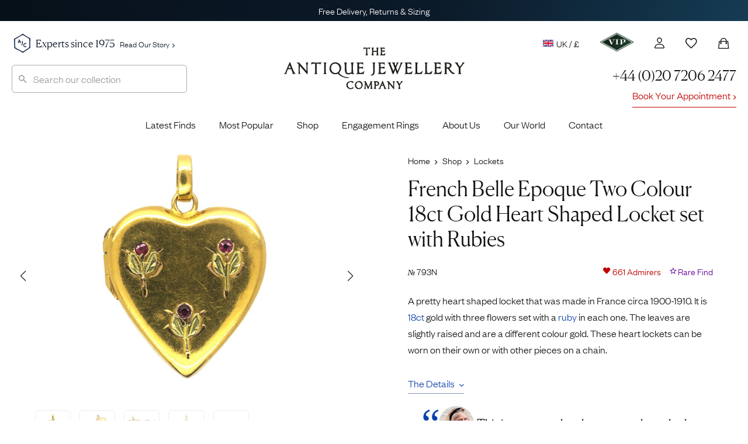

--- FILE ---
content_type: text/html; charset=utf-8
request_url: https://www.google.com/recaptcha/enterprise/anchor?ar=1&k=6LdxCvorAAAAALlKPvY_ZQ6Bg57uxyTVO0K36AfF&co=aHR0cHM6Ly93d3cuYW50aXF1ZWpld2VsbGVyeWNvbXBhbnkuY29tOjQ0Mw..&hl=en&v=N67nZn4AqZkNcbeMu4prBgzg&size=invisible&anchor-ms=20000&execute-ms=30000&cb=5fo149s47cya
body_size: 48669
content:
<!DOCTYPE HTML><html dir="ltr" lang="en"><head><meta http-equiv="Content-Type" content="text/html; charset=UTF-8">
<meta http-equiv="X-UA-Compatible" content="IE=edge">
<title>reCAPTCHA</title>
<style type="text/css">
/* cyrillic-ext */
@font-face {
  font-family: 'Roboto';
  font-style: normal;
  font-weight: 400;
  font-stretch: 100%;
  src: url(//fonts.gstatic.com/s/roboto/v48/KFO7CnqEu92Fr1ME7kSn66aGLdTylUAMa3GUBHMdazTgWw.woff2) format('woff2');
  unicode-range: U+0460-052F, U+1C80-1C8A, U+20B4, U+2DE0-2DFF, U+A640-A69F, U+FE2E-FE2F;
}
/* cyrillic */
@font-face {
  font-family: 'Roboto';
  font-style: normal;
  font-weight: 400;
  font-stretch: 100%;
  src: url(//fonts.gstatic.com/s/roboto/v48/KFO7CnqEu92Fr1ME7kSn66aGLdTylUAMa3iUBHMdazTgWw.woff2) format('woff2');
  unicode-range: U+0301, U+0400-045F, U+0490-0491, U+04B0-04B1, U+2116;
}
/* greek-ext */
@font-face {
  font-family: 'Roboto';
  font-style: normal;
  font-weight: 400;
  font-stretch: 100%;
  src: url(//fonts.gstatic.com/s/roboto/v48/KFO7CnqEu92Fr1ME7kSn66aGLdTylUAMa3CUBHMdazTgWw.woff2) format('woff2');
  unicode-range: U+1F00-1FFF;
}
/* greek */
@font-face {
  font-family: 'Roboto';
  font-style: normal;
  font-weight: 400;
  font-stretch: 100%;
  src: url(//fonts.gstatic.com/s/roboto/v48/KFO7CnqEu92Fr1ME7kSn66aGLdTylUAMa3-UBHMdazTgWw.woff2) format('woff2');
  unicode-range: U+0370-0377, U+037A-037F, U+0384-038A, U+038C, U+038E-03A1, U+03A3-03FF;
}
/* math */
@font-face {
  font-family: 'Roboto';
  font-style: normal;
  font-weight: 400;
  font-stretch: 100%;
  src: url(//fonts.gstatic.com/s/roboto/v48/KFO7CnqEu92Fr1ME7kSn66aGLdTylUAMawCUBHMdazTgWw.woff2) format('woff2');
  unicode-range: U+0302-0303, U+0305, U+0307-0308, U+0310, U+0312, U+0315, U+031A, U+0326-0327, U+032C, U+032F-0330, U+0332-0333, U+0338, U+033A, U+0346, U+034D, U+0391-03A1, U+03A3-03A9, U+03B1-03C9, U+03D1, U+03D5-03D6, U+03F0-03F1, U+03F4-03F5, U+2016-2017, U+2034-2038, U+203C, U+2040, U+2043, U+2047, U+2050, U+2057, U+205F, U+2070-2071, U+2074-208E, U+2090-209C, U+20D0-20DC, U+20E1, U+20E5-20EF, U+2100-2112, U+2114-2115, U+2117-2121, U+2123-214F, U+2190, U+2192, U+2194-21AE, U+21B0-21E5, U+21F1-21F2, U+21F4-2211, U+2213-2214, U+2216-22FF, U+2308-230B, U+2310, U+2319, U+231C-2321, U+2336-237A, U+237C, U+2395, U+239B-23B7, U+23D0, U+23DC-23E1, U+2474-2475, U+25AF, U+25B3, U+25B7, U+25BD, U+25C1, U+25CA, U+25CC, U+25FB, U+266D-266F, U+27C0-27FF, U+2900-2AFF, U+2B0E-2B11, U+2B30-2B4C, U+2BFE, U+3030, U+FF5B, U+FF5D, U+1D400-1D7FF, U+1EE00-1EEFF;
}
/* symbols */
@font-face {
  font-family: 'Roboto';
  font-style: normal;
  font-weight: 400;
  font-stretch: 100%;
  src: url(//fonts.gstatic.com/s/roboto/v48/KFO7CnqEu92Fr1ME7kSn66aGLdTylUAMaxKUBHMdazTgWw.woff2) format('woff2');
  unicode-range: U+0001-000C, U+000E-001F, U+007F-009F, U+20DD-20E0, U+20E2-20E4, U+2150-218F, U+2190, U+2192, U+2194-2199, U+21AF, U+21E6-21F0, U+21F3, U+2218-2219, U+2299, U+22C4-22C6, U+2300-243F, U+2440-244A, U+2460-24FF, U+25A0-27BF, U+2800-28FF, U+2921-2922, U+2981, U+29BF, U+29EB, U+2B00-2BFF, U+4DC0-4DFF, U+FFF9-FFFB, U+10140-1018E, U+10190-1019C, U+101A0, U+101D0-101FD, U+102E0-102FB, U+10E60-10E7E, U+1D2C0-1D2D3, U+1D2E0-1D37F, U+1F000-1F0FF, U+1F100-1F1AD, U+1F1E6-1F1FF, U+1F30D-1F30F, U+1F315, U+1F31C, U+1F31E, U+1F320-1F32C, U+1F336, U+1F378, U+1F37D, U+1F382, U+1F393-1F39F, U+1F3A7-1F3A8, U+1F3AC-1F3AF, U+1F3C2, U+1F3C4-1F3C6, U+1F3CA-1F3CE, U+1F3D4-1F3E0, U+1F3ED, U+1F3F1-1F3F3, U+1F3F5-1F3F7, U+1F408, U+1F415, U+1F41F, U+1F426, U+1F43F, U+1F441-1F442, U+1F444, U+1F446-1F449, U+1F44C-1F44E, U+1F453, U+1F46A, U+1F47D, U+1F4A3, U+1F4B0, U+1F4B3, U+1F4B9, U+1F4BB, U+1F4BF, U+1F4C8-1F4CB, U+1F4D6, U+1F4DA, U+1F4DF, U+1F4E3-1F4E6, U+1F4EA-1F4ED, U+1F4F7, U+1F4F9-1F4FB, U+1F4FD-1F4FE, U+1F503, U+1F507-1F50B, U+1F50D, U+1F512-1F513, U+1F53E-1F54A, U+1F54F-1F5FA, U+1F610, U+1F650-1F67F, U+1F687, U+1F68D, U+1F691, U+1F694, U+1F698, U+1F6AD, U+1F6B2, U+1F6B9-1F6BA, U+1F6BC, U+1F6C6-1F6CF, U+1F6D3-1F6D7, U+1F6E0-1F6EA, U+1F6F0-1F6F3, U+1F6F7-1F6FC, U+1F700-1F7FF, U+1F800-1F80B, U+1F810-1F847, U+1F850-1F859, U+1F860-1F887, U+1F890-1F8AD, U+1F8B0-1F8BB, U+1F8C0-1F8C1, U+1F900-1F90B, U+1F93B, U+1F946, U+1F984, U+1F996, U+1F9E9, U+1FA00-1FA6F, U+1FA70-1FA7C, U+1FA80-1FA89, U+1FA8F-1FAC6, U+1FACE-1FADC, U+1FADF-1FAE9, U+1FAF0-1FAF8, U+1FB00-1FBFF;
}
/* vietnamese */
@font-face {
  font-family: 'Roboto';
  font-style: normal;
  font-weight: 400;
  font-stretch: 100%;
  src: url(//fonts.gstatic.com/s/roboto/v48/KFO7CnqEu92Fr1ME7kSn66aGLdTylUAMa3OUBHMdazTgWw.woff2) format('woff2');
  unicode-range: U+0102-0103, U+0110-0111, U+0128-0129, U+0168-0169, U+01A0-01A1, U+01AF-01B0, U+0300-0301, U+0303-0304, U+0308-0309, U+0323, U+0329, U+1EA0-1EF9, U+20AB;
}
/* latin-ext */
@font-face {
  font-family: 'Roboto';
  font-style: normal;
  font-weight: 400;
  font-stretch: 100%;
  src: url(//fonts.gstatic.com/s/roboto/v48/KFO7CnqEu92Fr1ME7kSn66aGLdTylUAMa3KUBHMdazTgWw.woff2) format('woff2');
  unicode-range: U+0100-02BA, U+02BD-02C5, U+02C7-02CC, U+02CE-02D7, U+02DD-02FF, U+0304, U+0308, U+0329, U+1D00-1DBF, U+1E00-1E9F, U+1EF2-1EFF, U+2020, U+20A0-20AB, U+20AD-20C0, U+2113, U+2C60-2C7F, U+A720-A7FF;
}
/* latin */
@font-face {
  font-family: 'Roboto';
  font-style: normal;
  font-weight: 400;
  font-stretch: 100%;
  src: url(//fonts.gstatic.com/s/roboto/v48/KFO7CnqEu92Fr1ME7kSn66aGLdTylUAMa3yUBHMdazQ.woff2) format('woff2');
  unicode-range: U+0000-00FF, U+0131, U+0152-0153, U+02BB-02BC, U+02C6, U+02DA, U+02DC, U+0304, U+0308, U+0329, U+2000-206F, U+20AC, U+2122, U+2191, U+2193, U+2212, U+2215, U+FEFF, U+FFFD;
}
/* cyrillic-ext */
@font-face {
  font-family: 'Roboto';
  font-style: normal;
  font-weight: 500;
  font-stretch: 100%;
  src: url(//fonts.gstatic.com/s/roboto/v48/KFO7CnqEu92Fr1ME7kSn66aGLdTylUAMa3GUBHMdazTgWw.woff2) format('woff2');
  unicode-range: U+0460-052F, U+1C80-1C8A, U+20B4, U+2DE0-2DFF, U+A640-A69F, U+FE2E-FE2F;
}
/* cyrillic */
@font-face {
  font-family: 'Roboto';
  font-style: normal;
  font-weight: 500;
  font-stretch: 100%;
  src: url(//fonts.gstatic.com/s/roboto/v48/KFO7CnqEu92Fr1ME7kSn66aGLdTylUAMa3iUBHMdazTgWw.woff2) format('woff2');
  unicode-range: U+0301, U+0400-045F, U+0490-0491, U+04B0-04B1, U+2116;
}
/* greek-ext */
@font-face {
  font-family: 'Roboto';
  font-style: normal;
  font-weight: 500;
  font-stretch: 100%;
  src: url(//fonts.gstatic.com/s/roboto/v48/KFO7CnqEu92Fr1ME7kSn66aGLdTylUAMa3CUBHMdazTgWw.woff2) format('woff2');
  unicode-range: U+1F00-1FFF;
}
/* greek */
@font-face {
  font-family: 'Roboto';
  font-style: normal;
  font-weight: 500;
  font-stretch: 100%;
  src: url(//fonts.gstatic.com/s/roboto/v48/KFO7CnqEu92Fr1ME7kSn66aGLdTylUAMa3-UBHMdazTgWw.woff2) format('woff2');
  unicode-range: U+0370-0377, U+037A-037F, U+0384-038A, U+038C, U+038E-03A1, U+03A3-03FF;
}
/* math */
@font-face {
  font-family: 'Roboto';
  font-style: normal;
  font-weight: 500;
  font-stretch: 100%;
  src: url(//fonts.gstatic.com/s/roboto/v48/KFO7CnqEu92Fr1ME7kSn66aGLdTylUAMawCUBHMdazTgWw.woff2) format('woff2');
  unicode-range: U+0302-0303, U+0305, U+0307-0308, U+0310, U+0312, U+0315, U+031A, U+0326-0327, U+032C, U+032F-0330, U+0332-0333, U+0338, U+033A, U+0346, U+034D, U+0391-03A1, U+03A3-03A9, U+03B1-03C9, U+03D1, U+03D5-03D6, U+03F0-03F1, U+03F4-03F5, U+2016-2017, U+2034-2038, U+203C, U+2040, U+2043, U+2047, U+2050, U+2057, U+205F, U+2070-2071, U+2074-208E, U+2090-209C, U+20D0-20DC, U+20E1, U+20E5-20EF, U+2100-2112, U+2114-2115, U+2117-2121, U+2123-214F, U+2190, U+2192, U+2194-21AE, U+21B0-21E5, U+21F1-21F2, U+21F4-2211, U+2213-2214, U+2216-22FF, U+2308-230B, U+2310, U+2319, U+231C-2321, U+2336-237A, U+237C, U+2395, U+239B-23B7, U+23D0, U+23DC-23E1, U+2474-2475, U+25AF, U+25B3, U+25B7, U+25BD, U+25C1, U+25CA, U+25CC, U+25FB, U+266D-266F, U+27C0-27FF, U+2900-2AFF, U+2B0E-2B11, U+2B30-2B4C, U+2BFE, U+3030, U+FF5B, U+FF5D, U+1D400-1D7FF, U+1EE00-1EEFF;
}
/* symbols */
@font-face {
  font-family: 'Roboto';
  font-style: normal;
  font-weight: 500;
  font-stretch: 100%;
  src: url(//fonts.gstatic.com/s/roboto/v48/KFO7CnqEu92Fr1ME7kSn66aGLdTylUAMaxKUBHMdazTgWw.woff2) format('woff2');
  unicode-range: U+0001-000C, U+000E-001F, U+007F-009F, U+20DD-20E0, U+20E2-20E4, U+2150-218F, U+2190, U+2192, U+2194-2199, U+21AF, U+21E6-21F0, U+21F3, U+2218-2219, U+2299, U+22C4-22C6, U+2300-243F, U+2440-244A, U+2460-24FF, U+25A0-27BF, U+2800-28FF, U+2921-2922, U+2981, U+29BF, U+29EB, U+2B00-2BFF, U+4DC0-4DFF, U+FFF9-FFFB, U+10140-1018E, U+10190-1019C, U+101A0, U+101D0-101FD, U+102E0-102FB, U+10E60-10E7E, U+1D2C0-1D2D3, U+1D2E0-1D37F, U+1F000-1F0FF, U+1F100-1F1AD, U+1F1E6-1F1FF, U+1F30D-1F30F, U+1F315, U+1F31C, U+1F31E, U+1F320-1F32C, U+1F336, U+1F378, U+1F37D, U+1F382, U+1F393-1F39F, U+1F3A7-1F3A8, U+1F3AC-1F3AF, U+1F3C2, U+1F3C4-1F3C6, U+1F3CA-1F3CE, U+1F3D4-1F3E0, U+1F3ED, U+1F3F1-1F3F3, U+1F3F5-1F3F7, U+1F408, U+1F415, U+1F41F, U+1F426, U+1F43F, U+1F441-1F442, U+1F444, U+1F446-1F449, U+1F44C-1F44E, U+1F453, U+1F46A, U+1F47D, U+1F4A3, U+1F4B0, U+1F4B3, U+1F4B9, U+1F4BB, U+1F4BF, U+1F4C8-1F4CB, U+1F4D6, U+1F4DA, U+1F4DF, U+1F4E3-1F4E6, U+1F4EA-1F4ED, U+1F4F7, U+1F4F9-1F4FB, U+1F4FD-1F4FE, U+1F503, U+1F507-1F50B, U+1F50D, U+1F512-1F513, U+1F53E-1F54A, U+1F54F-1F5FA, U+1F610, U+1F650-1F67F, U+1F687, U+1F68D, U+1F691, U+1F694, U+1F698, U+1F6AD, U+1F6B2, U+1F6B9-1F6BA, U+1F6BC, U+1F6C6-1F6CF, U+1F6D3-1F6D7, U+1F6E0-1F6EA, U+1F6F0-1F6F3, U+1F6F7-1F6FC, U+1F700-1F7FF, U+1F800-1F80B, U+1F810-1F847, U+1F850-1F859, U+1F860-1F887, U+1F890-1F8AD, U+1F8B0-1F8BB, U+1F8C0-1F8C1, U+1F900-1F90B, U+1F93B, U+1F946, U+1F984, U+1F996, U+1F9E9, U+1FA00-1FA6F, U+1FA70-1FA7C, U+1FA80-1FA89, U+1FA8F-1FAC6, U+1FACE-1FADC, U+1FADF-1FAE9, U+1FAF0-1FAF8, U+1FB00-1FBFF;
}
/* vietnamese */
@font-face {
  font-family: 'Roboto';
  font-style: normal;
  font-weight: 500;
  font-stretch: 100%;
  src: url(//fonts.gstatic.com/s/roboto/v48/KFO7CnqEu92Fr1ME7kSn66aGLdTylUAMa3OUBHMdazTgWw.woff2) format('woff2');
  unicode-range: U+0102-0103, U+0110-0111, U+0128-0129, U+0168-0169, U+01A0-01A1, U+01AF-01B0, U+0300-0301, U+0303-0304, U+0308-0309, U+0323, U+0329, U+1EA0-1EF9, U+20AB;
}
/* latin-ext */
@font-face {
  font-family: 'Roboto';
  font-style: normal;
  font-weight: 500;
  font-stretch: 100%;
  src: url(//fonts.gstatic.com/s/roboto/v48/KFO7CnqEu92Fr1ME7kSn66aGLdTylUAMa3KUBHMdazTgWw.woff2) format('woff2');
  unicode-range: U+0100-02BA, U+02BD-02C5, U+02C7-02CC, U+02CE-02D7, U+02DD-02FF, U+0304, U+0308, U+0329, U+1D00-1DBF, U+1E00-1E9F, U+1EF2-1EFF, U+2020, U+20A0-20AB, U+20AD-20C0, U+2113, U+2C60-2C7F, U+A720-A7FF;
}
/* latin */
@font-face {
  font-family: 'Roboto';
  font-style: normal;
  font-weight: 500;
  font-stretch: 100%;
  src: url(//fonts.gstatic.com/s/roboto/v48/KFO7CnqEu92Fr1ME7kSn66aGLdTylUAMa3yUBHMdazQ.woff2) format('woff2');
  unicode-range: U+0000-00FF, U+0131, U+0152-0153, U+02BB-02BC, U+02C6, U+02DA, U+02DC, U+0304, U+0308, U+0329, U+2000-206F, U+20AC, U+2122, U+2191, U+2193, U+2212, U+2215, U+FEFF, U+FFFD;
}
/* cyrillic-ext */
@font-face {
  font-family: 'Roboto';
  font-style: normal;
  font-weight: 900;
  font-stretch: 100%;
  src: url(//fonts.gstatic.com/s/roboto/v48/KFO7CnqEu92Fr1ME7kSn66aGLdTylUAMa3GUBHMdazTgWw.woff2) format('woff2');
  unicode-range: U+0460-052F, U+1C80-1C8A, U+20B4, U+2DE0-2DFF, U+A640-A69F, U+FE2E-FE2F;
}
/* cyrillic */
@font-face {
  font-family: 'Roboto';
  font-style: normal;
  font-weight: 900;
  font-stretch: 100%;
  src: url(//fonts.gstatic.com/s/roboto/v48/KFO7CnqEu92Fr1ME7kSn66aGLdTylUAMa3iUBHMdazTgWw.woff2) format('woff2');
  unicode-range: U+0301, U+0400-045F, U+0490-0491, U+04B0-04B1, U+2116;
}
/* greek-ext */
@font-face {
  font-family: 'Roboto';
  font-style: normal;
  font-weight: 900;
  font-stretch: 100%;
  src: url(//fonts.gstatic.com/s/roboto/v48/KFO7CnqEu92Fr1ME7kSn66aGLdTylUAMa3CUBHMdazTgWw.woff2) format('woff2');
  unicode-range: U+1F00-1FFF;
}
/* greek */
@font-face {
  font-family: 'Roboto';
  font-style: normal;
  font-weight: 900;
  font-stretch: 100%;
  src: url(//fonts.gstatic.com/s/roboto/v48/KFO7CnqEu92Fr1ME7kSn66aGLdTylUAMa3-UBHMdazTgWw.woff2) format('woff2');
  unicode-range: U+0370-0377, U+037A-037F, U+0384-038A, U+038C, U+038E-03A1, U+03A3-03FF;
}
/* math */
@font-face {
  font-family: 'Roboto';
  font-style: normal;
  font-weight: 900;
  font-stretch: 100%;
  src: url(//fonts.gstatic.com/s/roboto/v48/KFO7CnqEu92Fr1ME7kSn66aGLdTylUAMawCUBHMdazTgWw.woff2) format('woff2');
  unicode-range: U+0302-0303, U+0305, U+0307-0308, U+0310, U+0312, U+0315, U+031A, U+0326-0327, U+032C, U+032F-0330, U+0332-0333, U+0338, U+033A, U+0346, U+034D, U+0391-03A1, U+03A3-03A9, U+03B1-03C9, U+03D1, U+03D5-03D6, U+03F0-03F1, U+03F4-03F5, U+2016-2017, U+2034-2038, U+203C, U+2040, U+2043, U+2047, U+2050, U+2057, U+205F, U+2070-2071, U+2074-208E, U+2090-209C, U+20D0-20DC, U+20E1, U+20E5-20EF, U+2100-2112, U+2114-2115, U+2117-2121, U+2123-214F, U+2190, U+2192, U+2194-21AE, U+21B0-21E5, U+21F1-21F2, U+21F4-2211, U+2213-2214, U+2216-22FF, U+2308-230B, U+2310, U+2319, U+231C-2321, U+2336-237A, U+237C, U+2395, U+239B-23B7, U+23D0, U+23DC-23E1, U+2474-2475, U+25AF, U+25B3, U+25B7, U+25BD, U+25C1, U+25CA, U+25CC, U+25FB, U+266D-266F, U+27C0-27FF, U+2900-2AFF, U+2B0E-2B11, U+2B30-2B4C, U+2BFE, U+3030, U+FF5B, U+FF5D, U+1D400-1D7FF, U+1EE00-1EEFF;
}
/* symbols */
@font-face {
  font-family: 'Roboto';
  font-style: normal;
  font-weight: 900;
  font-stretch: 100%;
  src: url(//fonts.gstatic.com/s/roboto/v48/KFO7CnqEu92Fr1ME7kSn66aGLdTylUAMaxKUBHMdazTgWw.woff2) format('woff2');
  unicode-range: U+0001-000C, U+000E-001F, U+007F-009F, U+20DD-20E0, U+20E2-20E4, U+2150-218F, U+2190, U+2192, U+2194-2199, U+21AF, U+21E6-21F0, U+21F3, U+2218-2219, U+2299, U+22C4-22C6, U+2300-243F, U+2440-244A, U+2460-24FF, U+25A0-27BF, U+2800-28FF, U+2921-2922, U+2981, U+29BF, U+29EB, U+2B00-2BFF, U+4DC0-4DFF, U+FFF9-FFFB, U+10140-1018E, U+10190-1019C, U+101A0, U+101D0-101FD, U+102E0-102FB, U+10E60-10E7E, U+1D2C0-1D2D3, U+1D2E0-1D37F, U+1F000-1F0FF, U+1F100-1F1AD, U+1F1E6-1F1FF, U+1F30D-1F30F, U+1F315, U+1F31C, U+1F31E, U+1F320-1F32C, U+1F336, U+1F378, U+1F37D, U+1F382, U+1F393-1F39F, U+1F3A7-1F3A8, U+1F3AC-1F3AF, U+1F3C2, U+1F3C4-1F3C6, U+1F3CA-1F3CE, U+1F3D4-1F3E0, U+1F3ED, U+1F3F1-1F3F3, U+1F3F5-1F3F7, U+1F408, U+1F415, U+1F41F, U+1F426, U+1F43F, U+1F441-1F442, U+1F444, U+1F446-1F449, U+1F44C-1F44E, U+1F453, U+1F46A, U+1F47D, U+1F4A3, U+1F4B0, U+1F4B3, U+1F4B9, U+1F4BB, U+1F4BF, U+1F4C8-1F4CB, U+1F4D6, U+1F4DA, U+1F4DF, U+1F4E3-1F4E6, U+1F4EA-1F4ED, U+1F4F7, U+1F4F9-1F4FB, U+1F4FD-1F4FE, U+1F503, U+1F507-1F50B, U+1F50D, U+1F512-1F513, U+1F53E-1F54A, U+1F54F-1F5FA, U+1F610, U+1F650-1F67F, U+1F687, U+1F68D, U+1F691, U+1F694, U+1F698, U+1F6AD, U+1F6B2, U+1F6B9-1F6BA, U+1F6BC, U+1F6C6-1F6CF, U+1F6D3-1F6D7, U+1F6E0-1F6EA, U+1F6F0-1F6F3, U+1F6F7-1F6FC, U+1F700-1F7FF, U+1F800-1F80B, U+1F810-1F847, U+1F850-1F859, U+1F860-1F887, U+1F890-1F8AD, U+1F8B0-1F8BB, U+1F8C0-1F8C1, U+1F900-1F90B, U+1F93B, U+1F946, U+1F984, U+1F996, U+1F9E9, U+1FA00-1FA6F, U+1FA70-1FA7C, U+1FA80-1FA89, U+1FA8F-1FAC6, U+1FACE-1FADC, U+1FADF-1FAE9, U+1FAF0-1FAF8, U+1FB00-1FBFF;
}
/* vietnamese */
@font-face {
  font-family: 'Roboto';
  font-style: normal;
  font-weight: 900;
  font-stretch: 100%;
  src: url(//fonts.gstatic.com/s/roboto/v48/KFO7CnqEu92Fr1ME7kSn66aGLdTylUAMa3OUBHMdazTgWw.woff2) format('woff2');
  unicode-range: U+0102-0103, U+0110-0111, U+0128-0129, U+0168-0169, U+01A0-01A1, U+01AF-01B0, U+0300-0301, U+0303-0304, U+0308-0309, U+0323, U+0329, U+1EA0-1EF9, U+20AB;
}
/* latin-ext */
@font-face {
  font-family: 'Roboto';
  font-style: normal;
  font-weight: 900;
  font-stretch: 100%;
  src: url(//fonts.gstatic.com/s/roboto/v48/KFO7CnqEu92Fr1ME7kSn66aGLdTylUAMa3KUBHMdazTgWw.woff2) format('woff2');
  unicode-range: U+0100-02BA, U+02BD-02C5, U+02C7-02CC, U+02CE-02D7, U+02DD-02FF, U+0304, U+0308, U+0329, U+1D00-1DBF, U+1E00-1E9F, U+1EF2-1EFF, U+2020, U+20A0-20AB, U+20AD-20C0, U+2113, U+2C60-2C7F, U+A720-A7FF;
}
/* latin */
@font-face {
  font-family: 'Roboto';
  font-style: normal;
  font-weight: 900;
  font-stretch: 100%;
  src: url(//fonts.gstatic.com/s/roboto/v48/KFO7CnqEu92Fr1ME7kSn66aGLdTylUAMa3yUBHMdazQ.woff2) format('woff2');
  unicode-range: U+0000-00FF, U+0131, U+0152-0153, U+02BB-02BC, U+02C6, U+02DA, U+02DC, U+0304, U+0308, U+0329, U+2000-206F, U+20AC, U+2122, U+2191, U+2193, U+2212, U+2215, U+FEFF, U+FFFD;
}

</style>
<link rel="stylesheet" type="text/css" href="https://www.gstatic.com/recaptcha/releases/N67nZn4AqZkNcbeMu4prBgzg/styles__ltr.css">
<script nonce="PZaKKlvofnDExXGJKAU5JQ" type="text/javascript">window['__recaptcha_api'] = 'https://www.google.com/recaptcha/enterprise/';</script>
<script type="text/javascript" src="https://www.gstatic.com/recaptcha/releases/N67nZn4AqZkNcbeMu4prBgzg/recaptcha__en.js" nonce="PZaKKlvofnDExXGJKAU5JQ">
      
    </script></head>
<body><div id="rc-anchor-alert" class="rc-anchor-alert"></div>
<input type="hidden" id="recaptcha-token" value="[base64]">
<script type="text/javascript" nonce="PZaKKlvofnDExXGJKAU5JQ">
      recaptcha.anchor.Main.init("[\x22ainput\x22,[\x22bgdata\x22,\x22\x22,\[base64]/[base64]/[base64]/MjU1OlQ/NToyKSlyZXR1cm4gZmFsc2U7cmV0dXJuISgoYSg0MyxXLChZPWUoKFcuQkI9ZCxUKT83MDo0MyxXKSxXLk4pKSxXKS5sLnB1c2goW0RhLFksVD9kKzE6ZCxXLlgsVy5qXSksVy5MPW5sLDApfSxubD1GLnJlcXVlc3RJZGxlQ2FsbGJhY2s/[base64]/[base64]/[base64]/[base64]/WVtTKytdPVc6KFc8MjA0OD9ZW1MrK109Vz4+NnwxOTI6KChXJjY0NTEyKT09NTUyOTYmJmQrMTxULmxlbmd0aCYmKFQuY2hhckNvZGVBdChkKzEpJjY0NTEyKT09NTYzMjA/[base64]/[base64]/[base64]/[base64]/bmV3IGdbWl0oTFswXSk6RD09Mj9uZXcgZ1taXShMWzBdLExbMV0pOkQ9PTM/bmV3IGdbWl0oTFswXSxMWzFdLExbMl0pOkQ9PTQ/[base64]/[base64]\x22,\[base64]\x22,\x22w6M1VkzCucKawrTClcOowrgZJsO8w7bDqXkrwoXDpsOmwpTDoEgaNcKcwooCKy9JBcO5w7vDjsKGwoJ6ViJ5w4sFw4XCrgHCnRFdVcOzw6PCnjLCjsKbRcOkfcO9wrdcwq5vOC8ew5DCuHvCrMOQE8O/[base64]/CgUw0BcOIMW/CkVARw6jDuwjChnctQsOPw7ESw7/Ch119Oz/[base64]/BRvCh8KSc37DgB/[base64]/w44tw7hOw4w6BMK0w71Tw41vBDzDpQ7Cu8Kew4E9w44Cw6nCn8KvL8KFTwrDhcOMBsO7AF7CisKoLh7Dplp+WQPDtibDpUkOScOxCcK2woXDhsKka8KPwo4rw6U6ZnEcwrM/w4DCtsOgVsKbw5wFwpItMsKWwpHCncOgwrscDcKCw6h4wo3Cs3zCgsOpw43CocKhw5hCO8KoR8KdwovDogXCiMK/wq8gPDAebUbCl8KzUk4XBMKYVVjClcOxwrDDjyMVw53DuHLCilPCoRlVIMKxwrnCrnpVwpvCkyJkwqbCom/[base64]/CkAl4DXfCrsOuLMO+RkbDl3XDkBEQw6vCsUBgAsKfwppfQjrDtsOxwq7DjcOiw4XChsOSccO6PMKwS8OXM8OHwpFLNMKVLwQwwofDqELDnsKvacO+w5oBXMOab8Opw6hqw70xwrjCv8OERTPDkw7Cpyg+woLCrHnCm8OTTsOAwpM/[base64]/CvRRPwrTCtjbCq0AWwrZKTsOSwpbDqRHCkMKWw6gbw6/DtkxXw5NRVcOaI8KCYMKJBVHDkF0BLHIFQsO6XXNpw6zDgWPCh8Kiw4zCmsOECyUuwohAw6kFJXpUw4DCnQbCisKGb2DCsCDDkBjDnMKMQGcBDCsVw4nDgcKoL8O/[base64]/DlcKbYjHDpAwDdV18DTcswpZswqchwrtJw71GKDjDpzbCv8Kiwq0Nw4NXw63CpWg1w6TCgSHDjcK8w5TCnn/DgyvChMOoNxtBFMOnw5pdwrbCk8ODwr0YwpBDw6EKbcOuwrPDmMKuGVbCn8OBwosZw7zDtSEAw5nDscK0DksVZz/Clj9TXMOTfXLDnMKlwobCpgPCrsO6w6nCncKZwrIcSsKKQcKlLcOswozDgW82wrFJwqPChEczPsKVQcKxUA7CuVUfMMKzwrTDpsOeNBUqCG/[base64]/[base64]/DjkjCkFUdwprDq8ONwpnCgMOOw6rCkcKfwoMOw57CvcKbDsK+wqvChg1YwoYISFLCiMKRw7XDiMKMOcKdP3LCosOSaTfDgEHDjMKDw6gSD8K+wpzCgV/Cs8KZNh5NScOJT8O3wonCqMKAwrs9w6nDn1A/w5LCssKAw7NdSsObUsK9Mm3CpsOGAMKUwocZEWMXWcKpw7pkwrgtGsK9PcK9w4LClxTCg8KDCcO4LFXDg8O7a8KQOcObw4F6w4/CksOkdT0KRMO0YT8pw61swpd3SRleb8K4akBmSMK3ZAXDql/DkMKxw7h3wq7CmMKjw6DDicOgWkhwwptCQsO0XR/DhMOYwppOfS1ewqvCgBzDhS4xD8OOwoVfwrxCT8KhX8OnwqrDmk0vSidIY3/DmFrCllrCtMOrwr7DqcKZMMKaBwhqwoPDuyU3KMKZw6jCiFQTKl/CuFRywrhVE8K1CmzDkMO4EcKnbjpnZx4ZO8K2Py7CkMOFw5AhDHU3wp/Cv21hwrnDqsORYzsLMxdQw5FcwrXCtcKew7nCrB/CqMObKsOFwr7CmDvDu1jDlC97T8OOViPDp8KxNcOOwpFZwpjDniXCmcKDwrBiw7ZMwrHChX5UR8K7AFl8wrpcw7sfwr3CvB4kRsKRw4wdwqzDlcObworClgUJJFnDpMOJwqEMw63Cty9fHMOQHsKAw71/[base64]/XMOgCDh1wrnCqCXCvMKbwrPDncK/VMKpR14SBUsXb11XwqYfHV3DtsO4wokVJhgAw5QjIF/CsMOcw6nCk1DDoMOgV8OdJMKWwqkdfMOKUDwra1F7DDHDkTrDkcKgYMKFw6jCscK7SD7CrsKmYzDDsMKNdi4hH8KTf8O/wrzDvRzDq8KYw5zDk8Oiwr7Dhn9NChYzwoEhYmzDksKSw44qw4ciwo0nwozDqcKdGxo/wqRZw6rCsiLDqsKBNsOlIsKgwqXDn8KAVAMZwrc/bEgPOsKqw6DCvxbDt8KUw7MgUcKJKBI9wpLDmlrDuS3Chk7ClcOZwrJ1VcKgwoTCh8Kra8KmwqVGw7TCmHPDpcO6U8KawpUmwrEUSBcUwofDlMKFcH0cwothwpvDuiZbw7F5DTMcwq0CwoDDiMO0AW4LZyXDscO/wp1hAsKtworCoMKuGsKhcsO5C8KyDAnCh8K3w4vDqMOCLAomRn3CsHBCwqPCuSDCs8OUdMOsMMOgXGlnKsK0wo3Cm8O6wqt6d8ODcMK3WMO4BsK/wplswoAQw5/CpkgJwoLDvTpRwoDCsxdJw5nDjkhVZGY2SsKmw6cPOsKnJcOPRsOyGsOiYG4owoZCJhfDpcOFwq/DlXzCmXUKw6B9BcO8PcOQwpbDl3FnDcOTw5rCjGYxw73Cr8OKw6Uyw5PCtMOCEz/[base64]/DiMKHw5NqwrJ3dFjCsVAsaMKDw51sX8OpHhPDr8K+wqvDiTTDrcKSwrsPw6JiDsOPU8K+w7LDksKiYhTCosOXw4zCiMOTanzCq0nCpA5nwqIzwoDCncOicxTDsG7Ch8OJeXHDmcOIwolZDsOEw5Y8wp9cMzwaf8OKAE/CusOAw4JVw67CnsKNw54qOh7DgWnCoQ8hw4Ekw7MVPDJ4w6x6aW3Dl0krw4zDusK/ajBtwohaw6kpwqfDsR3CtQHCisObw5bDh8KnMCxhasK0wpXDiibDpzUbJ8OJBsOww70KPsOJwrLCvcKNw6nDuMOMEC1cNDjDiwfDr8Odwq/Dl1ZKwp/[base64]/Di8KsA8KCw5jDk8O6ZRMNeg7Dp8OowpQ3w7d7w6LDqhLCrsK0wqBYwpXCvgfCicOuMjI0InDDq8ONDzINwqjCvwTCsMOqw6BzBV8hw7IjAMKKf8Ofw4olwqw8PMKHw5/CucOLGsOuwqBrGhfDvntcEsKRUjfCg1UDwrDCiUoJw5ZHJ8K3OWPCox/Ct8O2XGrDnVZ5w50JT8KWIsKbSHgeX1zCgWfDg8KZY3rDnl3DhGZfMMKcw5wEw4vDi8K/SQpHMmsNN8O7w5LDqsOnwpvDtXJAw6ZqcmvClcKRFFzCmsKywq05EcKnwofChAZ9AMKvFAjDk3fCh8OFXyBzwqo9UmbCqQkKwqjDsg7Ci0QGw4ZXw7PCs2EdKsK5RMK3wqd0wrUOwqFvwrnDq8ORwrjDgR/[base64]/[base64]/[base64]/CscO3w5kWw4wfDgoKwrEDH3Zpw7w7wpFLw7kWw5zCm8OyNcOWwpTDusK7LMOge211PcOVFhrDrU/DkTjCjcORO8OrEsKhwqEQw7PCokXCo8O3w6fDuMODYABIwps5wr3DksK+w7FjMXUiR8KtVhXCtcOYXFXCusKFVcKicX/DgjYsUsKlwqnDhxDDjsKzUUVMw5hcwo0Aw6VoWFlMw7d8w4XCl1xUDsKSQ8K/[base64]/Dg3nDucK+Y3bDthzCsDdLAsOBW17CtsOUwqs5w7nDpWoBJmMSGsONwp08E8KGwqEDEnPCkMKsWnbCksKcw5F2w5TDgsKIw7tRZggzw6nCoz5vw6BAYgw5w6zDu8KHw4HDjMKhwoQywoHCvA44wrrCjcK2EcOlwrxCR8ODDDHCgH/Cm8KYw7rCojxtYcOqw4UqK3QaWlnCmMOYZ2zDmsKhwqVIw4FETF3CkwAdwpvCqsKNwqzCgMO6w75jXyZaEn94W0PDo8KrUVJEw7rCpi/Cvz0SwoMYwp4qwqnDs8Ktwpd2w5XDgsKdwpfDoQjDkgTDqTdJw7NhMzPCgcOAw5fDscKAw4bChMOnbMKjasO7w5DCvkXDicKawp1Vw7rCiFJ7w6bDl8K+MBMGwpLChC3DvgDChsOkwrrCoWVJwpxYwqTCjMKMLcOJccO/RyddLiMddMK2wpVDw7wNSGYMYsOycUc2KzPDmRlECsOjAEF9H8KWMCjCh1bCnSNmw7JDwonCi8OnwqlvwofDgQUnORtLwrHCt8OVw4jCol3DpQrDvsOIwqNhw4rCmy5LwovDpi/CqsK9w4DDsW8Aw54Nw7Z+w4DDvljDqHTDs1/Dt8KHBz7DhcKPwoHDuXE5wrINfMKxwpZNfMKHYMOiwr7Ch8OoMQfDkMKzw6MTw4hYw5LCqBZlYiTDscOyw63DhRFBWMKRwq/Cj8ODOzrDrsOXwqBeCcOpwoQsLMKuwooHPMK2CgbCtMKYecOMRV7CvEc9w752ZiLDgcOewqzDjcO2wpLDoMOKYVA3woXDkcKzwr8DSnzDq8OuS2XDvMO1UGTDssOaw7wqbMOQYcKXwowAR3fDg8KSw6zDujTDjcKfw5XClC3Dn8K4wqIETXduGFAGwqnDm8KwfC/CvjlAZ8OGw7I5w7Yqw4gCNy3ClMKKFk7CqcOSKMKpw4nCrmpYw73DuiVVwpNHwqrDqlLDrsOPw5JaMcOMwqvCr8OIwpjCkMK0woN5HyvDpWZ0SMOpwrrCl8KYw7XCjMKuw6nCicKXA8OUQA/[base64]/w4woAjjDkMKBwpnCocOiOUHDizzDjcKXwpjCtypLw5PCg8KUEMKLYcOWwonCtmtQwofDuznDmMOPw4fCtsKaL8OhOiEWwoPCg3Nlw5sfwqNSaHdGUyDDvcK0wooSTy5Ww7LCrQDDmiLCkEg4MBV9PRE/woFrw43Dq8OVwo3Ci8KXasO6w5sQwpEPwqAUwqfDp8OvwqnDl8OgHsKWeSUVFUROUcKew6lYw6Agwq8JwqPDiRI/ZXp2X8KZHcKNaE3CjsOye2ZmwqnClMOJwqDCtmzDm2fCqMOEwrnCg8OKw6EfwpbDocOQw6vCli9tNMOBwo7DsMO5w4QHZsOrw5XCqsOQwpQ7M8OoHzjCiw1hwqTDvcOEfxnDhxsFw4B1cnlZXVfDl8KGUiJXwpVVwpw/[base64]/CsXvCpVcNw6XDqsO0w749w5QSwrnCgMKnwrTDkXvDgMKPwqXDgWldwphUw7Enw6XDtMKbTMK1wowwP8OCYcKcaj3CusKRwpIhw7HCqQfCpjNhQwLCtkYDwoTDsk5mVznDgjXCtcKdG8KIwo0pPznDu8KraVsNwrfDvMO/w6DCpcOnZ8OuwoAfPVnChsKOZSYPwqnCoX7CrMOgw6vDp3jDoVfCscKXT2VQPcK7w6wgMBfDkMKOwrh8ETrCi8OvNcKSI11vMsKxLxkhDcKoZcKqEnw/UcK7w4zDtcKZFMKqTSRbw6PDhzInwofCkCjDh8KNw604AgDDvcKDEMOcDcOOcMKPHXBOw5Nqw5DCtCfDjcOnHmnCj8KYwo/Dh8KDOMKYEQoQRMKcw7TDng44T2ALwoPDrMO0I8KXbh9BWsOQw5nDj8OXw4hsw7rCssKiHy3Dh3VdfS04X8OOw7N1wqfDoUHDicK1CcOZXsOER0tcwqtHc31NX2d2wpoqw6XDmMKrJsKEwrjDhU/Ck8OHE8ORw5ZAw6Inw5dsXHlvIivCri1gVsKowqp0Tg/DksOhXnxfw79ZbMOUNMOEZS8ow48eN8KYw6rCsMKBXz3CpsOtKXAWw6EkUyN1QMKOwpTCu1ZfKMOQw6jCnsKwwonDmw3CpMOLw5/DlMOTX8O2wpPDs8KaPMKIwr3CssO7woUFV8Ocw6wZw5zDkDFHwrBfw7gTwoA5WQvCsyZww7ELMMOCYsOZOcKhw7hhH8KoTsKyw6LCo8OJX8OHw4XCrRIrUjvCtGnDqTPCosK4wpl/[base64]/CuMKZN8KJYjjDi2s0b8KAw6LCoTxDw4NywrgEBHzDjcOWBTbDoVxeKcOTw4wjb0nCtl/[base64]/VMK8EsK/w6/CusOQw43CnGfCsT0XFx7CgT5yCmbCucOlw5MywojCi8OlwpPDgTslwrceaGfDoSwBwp7DpjzDkm19wrrDjXbDmQbCn8KEw5oFD8O+a8Kaw5jDlsOKdkAmw6rDtMOuCjAOasO/ZArCqhIVw7LDq2JEb8OfwopPEhLDrUZpw7XDsMO0wpInwp5vwq/[base64]/[base64]/CgcOrdcO/wqdVTcKZw505w6DCgjIrfsKNJSR7T8O3wq1lw6rCgSfCoV0jMXLDp8K9wpkmwrXChEbCjcO0wrJOw6x8ODbCoAhzwpTCssKlNsKpw4RFw4pWdsObWXY2w6jCsAbDocO/w48vWm4AVGDCuFfCmi01wrPDrRfDkMO6HFHCj8KTDEHCk8KcUkJFw6PCpcOew7bDksKnfHEGYsK/[base64]/wrDCocKoesOPwoTCuMOfHSsJcDocB23DiFPDvsOcT0vCocOPLcKFaMOPw7wCw5w0woLCs0Z6f8OEwq8qCMONw57CncOKKcOuRCbCpMKJATPCtcOHMsOvw5HDombCksO2w5/DhnTCvATCo0nDgyoww7Akw7UgHsO3wolueh4vw77ClQ7DksKWfsKgLyvCvcKhw47DpXwPwo04c8O4w7A2w7xcLcKpBsO3wpVMJn4KJcO9woNFTMKEw7fCpcOFUcK+G8OTw4DCk20uJj0Jw4YtCFnDgS3DjW1QwrDDvGFSXsO/w6jDkMOpwrBSw7fCoxJ1PMKOW8Kdwo1Gw5zDs8OGwqzCn8KDw7nCk8KTS2zCmCB0Z8KVNW5lScO2GsKqwqrDqsOAYxfCmlvDsSbDiTBnwotxw5E9P8OuwprDq30VDQF8w605YzkawrzCjV1Lw6E6w4EzwpMpGsOqeChtworDqFvCo8OfwrXCpcO7wopML3bChUQxw4/DqsOewrkUwqk+wqDDh2PDvGvCjcOMWsK+wpUQYRp9T8OnfMKJZSF2eFFkIsKTMMOKesOow7ZpID52wofCicOlfMOWHMOqwpfCscKiw7fClUjDlnAKdMOgVcKqP8OmDsOkCcKcw5cdwrxKw4vChsOpZz1Pc8K9w5jClCrDp1dVYcK/JBMoJGrDh0o3ExzDlArCssO0w7LDlG85wrHDuGENfAxLUMOZwqoOw6NiwrlkGWHCjEgJwoodRRzCq0vDrQfDs8K8w6nCpxozGcO4w5DCl8OyH0JMWGZew5YZScKkw5/Cimdjw5VwSSFJw55OwpzCkB0ZYy9Pw6tDcsOpNcKFwobDmMKNw5JSw5jCtQLDkcOBwpMGAcKxwrt0w7htYlJPw48TYcK0AD/Dt8OlDsO5f8K0AcKEG8O3VDLDuMOnGMOyw7EiGzt2wo7ChGvDvyfChcOsGTzDk0MIwrlXFMKSwpYSw5kaWcK1G8O4Ehw1HCElwpMfw6rDmE/DgHAVw4vDgMOMYScwU8OxwpjCrUI+w6o1YsOPwo7Cs8K9wrfCnEfCpkZDSGcJaMKSBMKnRcOPdMOUw7Vsw7tRw4EGdcOywpdRPcOCV2NIVcOCwpc0wqrChSYYaAxKw6dWwrHDsRRXwqLDgcOBbg8+B8O2MWvCtzTCjcK7UMOkD2vDrCvCpsOIR8K/wodzwpjDpMKmK1HCl8OecH1zwoVcW3zDmQzDggTDtEHCsi1Jwrcjw412w5Z6w6AawoDDsMOqY8KbV8Kswp/[base64]/DqFI0w7dzwoxzw6HCo1XCn8OZAlAiNcOnHVN2ZnjDlkswI8KKw5dzU8KuRmLChRcXKBHDocOQw6DDucKIw6fDvWbCh8KQK07Ci8ORwqXDq8K6w4ceP2QUw7dke8KfwotGw5kbAcKjA2HDjMKEw5bDp8OpwoXDjSpjwoQAZcO7w7/DjxPDpcO7McOHw5prw68Kw69kw5V4a1LDtkg9w4sPVcOQw6hPPcKwacOeMShOw4HDtw7CrWLCgVTDpFTCimzDv1kvSAPCk1TDr0R0QMOswpxTwol3wqMOwotTwoBoV8O9NhrDvUp1N8KVw7MYSwtGwqpgM8Ktw4x0w43CrcK+wr5GC8OrwowKE8Kfwo/DtMKAw7TCimlqw4/DtygUPcKrEsKZScKYw4NjwogBw4wieXPCg8KLPlHCoMO1N3ECwpvDlSIIJSLCjsOhwrkIw7AkTBF9X8KXwq3DmjHCncOEVsKNcMKgKcOBVH7Du8Omw5nDtwwZw7zCvsOdwpvDqTR4wrDCl8O8woxPw4xuw7jDg0UWC2bCkMOFasO/w4Bkwo7DqyPCrH0ew5kgw6rDtGDDmSZlUsODAW7ClsKgJxjCpg0kAsOYwpjDrcK/AMO0HDY9w7h1KcO5w5jCn8KMwqXCsMKFbA9hw63CqQFLJsKlw6XCowFhNizDmcKdwoMIw6PDpUdmJMKzwqHCuxXCtFRCwqjChMOnw5LCncOvw7lGV8OpY0QMasKYQFJ/aThfw4nCti0nwokUwrVnw6vCnyNkwprCohAXwptow5xxd3/DlcKrwrozw6B6FEJzw4RBw6bDn8OjOgpTD1TDimbCpcKkwpTDqR8uw6oUwoTDrBrDuMK2w67ChTpMw7B4w50vTcKiwqfDkCfDr0UYTVFAwo/CjhTDnSHCmSJ7woHCky/ClWchw7llw4fCpRrCssKKUsKVwpnDscKww7MeNiF5w79LBMKowpzCjETClcKqw500wpXCgcOlw43ChitqwofDhj5lFcOZOyBwwrzDrcO7w5LCiGt/TMK/eMO5w6ICDcKYMClfwoM/OsOjw4oBwoEswqrChmgHw5/Dp8Kmw7jCv8OkBlEOOsKyHSnDnnzDuQx5wr7CscKHw7DDu3rDqMKlKQ/[base64]/wr/CrcOLIcOuw6EuwrnDjsO6w4d/[base64]/[base64]/DoMK6WcKXRMOgP8Omw7oAeMOARMK5w57Cu8Kzw6cDwpFlw7wsw5Ugwq/DucOYw7jCmsKSfSIxZDVNYEpRwoUHw7vDlcOtw7PCpEbCjsOwKBk6wpBXBhQ/w4lyRU7DtBnDsTovwrA+wqgowoFwwpgRw6TDtlRhS8O8wrPDqi1nw7bClknDm8OOecKiw4XCkcKgwoXCjcKYw4rDmgrDiU5/[base64]/KMKNehfDhcK8wo5ywpQlYMKbwo7CujbDtMOSIUTCqiUdBsKgL8KNOWbCsT7Cs2TDnlpuZMKnwrnDjiMeCl0OdjhCAXJOw48gIBTDrA/DvsK3w4PDh3s4aAbDhgojPVbCmsOCw7VjYMKeTz4ywptPbFh7w4TDsMOlw7nDuDM0w5pcZBEgwoJAwpzCjhZAwqVqZsKlw5zChsKRw6YXw68UJsOJwpLDkcKZF8OHwobDo0/DjCTCu8OkwrDCmiQuHlNEwpnDkx/DocKmJg3CjB5vw5bDvlfCog4aw6h1wp/DuMO6wqEzwq7CjBXCp8OYwrw9DisdwphzdcKZw7HDmlXDkHXDigbCmsOIwqRZwo3DgcOkwpPCvzVFXMOjwrvDlcKTwrISC0bDjsO1w6IcV8KpwrrCn8OFw6LCsMKjw7TDjE/[base64]/CjMOzw4NqwoHDocOTVMOHDcKKTsKyZMOEwqwsIcObD2o6YsOCw6fCucOfwqjCocKBw67CpcOdGExKCWfCsMObB0ZIcjsaVShcw4/Ct8KIHgjDq8OOAG7Dnntkwo8Qw5nCgMKXw5x8LcOPwrwFXDXCm8O5wpdHBTXDmGd/w5LCmMO3w7XClxbDlj/Dp8K9wo8Ww4B6ehQdw5zCuTHCgsKcwoppw7HCm8OYRcKxwrVqw7ILwqLCrGrDpcKRa1jDssOSwpHDjsOqAcO1w69kwpRdSlozbjBlAT7Dklwlw5Amw7TDlsO7w5jDrcO6cMOLwpIkN8KoZsOiwp/CvEBMZALCjWvCg3HDm8KcworDm8OpwpIgw60rUUfDkCDCtQjChS3Ds8Kcw6hzEMKewrVMX8KSKMOrDMOyw5/CnMKawpxiwqQYwoXDgxUowpc4wprClnBcQsOgTMOnw5HDq8OYcBoxwovDvDhKJE5RE3LDusKPZ8O5PgwIB8OxB8Knw7PDg8OLwpPCgcOtalTDmMKWfcOXwrvDmMOGSxrDrU53w4XDkcK/RzfDgsOXwrrDmH/Ct8K9eMKmV8KqR8Kiw63CucO4HMOqwoJQw7pmH8Kzw4ZpwrRLaRJPw6V3w7XChMKLwq9fwoPDsMO8w7pxwoPDrD/DocO5wqrDgV4LWMK+w7DDpmRmw6cnVMOSw7oJI8O0NS57w5IiZsOfLD0vw4E9wrZFwqxZdxxfCRjDosOKcS/[base64]/DtEnCpF/DgidsGcKXwofCqxLCjGI/bxTDtTIbw6LDjcO3GXYXw4wOwpEYw7zDh8Otw7UhwpYxwrDDlMKDCcOzG8KVH8KvwrbCicKpwqMwecKhXEZdw4nCscOERXVkQ1hhe2JNw5HCpncSOCsFbmLDsxbDtCLCtmszwrLDujkgw4TClznCs8Kaw7oWRg8zBcO7DG/DgsKfwqcYZQrCu1YuwpjDicKteMOsOzDDqTkTw6EBw5IuN8OGAMOuw6HCjsOlwqhyEwJRa0LDrizDpD/DkcOawoZ7aMKPw53Crk42PkjDh0DDg8KAw47DuCkCw7TClsOCJ8ORLl54w6TCpUs6wo1CY8OBwoLCr1PCpsKmwp1BQcOHw4/[base64]/CtFUlKlXDjRo7wqPChcOHw5XDqXF1wovDiMKRw63DsAFMGcOpwr4Ww4ZwbcOvZSjCisOpI8KfEUHDlsKpwoUOw4suecKFwqHCpRg3wo/[base64]/Co8Klw71US2oSwqdCQsKCwrhgYcKpwrzDjCpxQlUJw6sxwr0JEmUbRcOHL8KELwPDpsOrwo/CrWQPAcKHTWoVwo3DnMK6PMKnW8KpwoZswozCvxwdwpoAc1DDpGYOw50LQ27CtcOjSBp5fBzDgsK5VCPCgifDqyh5WVNxwqDDpz/DmG1Tw7HDnxEqwosFwrwrN8OTw51+UH3DqcKFw6t5JBw+EMKzwrDDvz44bz3DsgvDscOlwqZ/w7jDv2rDr8KUQMOvw63DgcOvwqBBwpoCw4fCksKZw79Ewro3wq7CpsOlY8O+I8K+EVMfDMK/woPCtMOQLMKAw4zCjV3DicKUTQ7ChMODCj0jwop9eMO/V8OROMOPJ8KUwr/DkitAwqpUw4sQwqkmw7jChcKRwpPDgUTDkCXDsWdQRsO3b8Oawo89w53DgVbDtcOnXsOuw5UMcCwXw4s3wrQBR8KGw7oYACk1w73CunAcUMODUE/[base64]/CsQPDl8ORwo7CvB/CuQdwwpw/[base64]/wp5tFlXCijfCsTDDrsKCwo5UHUDCncKjwrfDqQNPYMKBw4vDu8KzfUDDh8OnwrE9JE96w5gYw7XCmMObMsOKw6LClMKow5gDw6FFwqRSw4HDisKtV8OOdlrDkcKOaFM9H1vCkgE4QwnCq8KKSMOZwoQvw7dww7ZRw5DDtsKLw780wqzDusKaw5w7w6nDqMOdwq4/GMO5N8O/U8OZDV5cEQXCsMOBBsKWw67CscKbw4XCrlk0wq3CqUwCNhvClVnDlHbClMKCRVTCpsKMDwUhw5zDjcOxwrdND8Kvw6wXwpkbwo02TQZ/bsKtwq5mwoHCh0XDgMKVByzCnBjDu8KmwrNETklsFiTCs8OsBsK3PMKGaMOAw5Yzwp/DrcKqAsO9woRYPsO8NlbDsBNpwqPCg8Ofw6grw77CqsKowrUvWMKce8K2GMKlacOAGSnCmiBAw7hawo7DlzkvwrvCssKPwpjDmi1TTMOIw5E3ZmcTwoxFw5pZOsODT8Ksw5XDrCUnWMKCKUHCjl4/w7BrW3fCncKHw7UFwpHDpcK/NVEmwrh8SEZXwotqY8KdwqNKKcOSwpPCrx5xwrHDg8KmwqpkeVR7ZsKZCi51wrhGDMKmw6/DosKww74cwqbDh04zw4hJwrloMA8KbsKvVX/DhXHCh8O3w4VSw5dlw7QHIHd2BMKjJwLCqsKvRMO3J1h2QjDDtU1ZwrnDv3xcA8OVw79lwrpFw5AywophekZ6MMOCS8O7w45bwqt5wrDDhcOsFMK1wqdzKDJVeMOcwrhbB1EwYjJkwonDl8O/ScKrGsOGFDnCqCLCu8OwHMKEK1h8w7/DssOWZ8Oiwpp3HcKBI2LClMOtw5nCrUXDqi0fw4PDk8OPw70GV11OHcKDJB3DjQHDh1BAwqDCkMOhwo3DplvDvzZPewJrRMOSwoUjRsKcw6tTwoZ7D8KtwqnCl8O/w7Q9w6LCnyRrVUnCjcO/wp9ZX8KEwqPDg8KCw7LChw9gwqNOfAcdHXo8w4hXwq1Jw5cFMMKnC8K7w7rDjVcfe8O4w4TDisKlGV5Kw6DCtlDDtG7DhR/CoMKKcAlDZcOxSsOqw54fw7/[base64]/CgsK3AMKBY1nDssOpGx3DuxVkLcKvwoHCm8OeZ8KjasK6wrbCuELDrTLDkgPCnyzCtsO1CxQow6Vvw4PDosKZYV/[base64]/w5DDkSfDicOuw7UNRMOuUn/Cm8K7GhocbR4KwotVwoZJcX/[base64]/CtWjCg35owpHCkAIrwp/CosKqW8OgVMO7w4/Ci1ZZZwrDpyV9wqZTIjDCvR1NwqXCiMKFcm0ewoBaw6hJwqQQwqkBIMOPQcOIwq18woMLT3LDlVADIcO/[base64]/Cm1/Du8OMKcOnwojCpjfChzBuRMObOApqEMKaw5RIw7wnwqzCssOJMShgw5HChzDDoMKicTkhw4bCsDrCr8O8wofDrhjCqSYiJGPDrwYSJMKQwo/Cg0LDqcOJEgjCkwJBC2pDXMKoQz7CmMKgwpcwwp4kw416P8KOwpDDg8O/wqLDiWLCh2Q+J8OlDMOOEEzCgMOUeXouZMOvRWR/GHTDpsOtwq7Dh1vDu8Knw4wmw6c2wr8QwogUaHTCucOAJ8K0EMOhDsKqecO6wqQOwpYBQT0OEn8Yw6zCkEfDsmR1wp/[base64]/DpcODwpjCv00IV8KkKMK9EMOPVnkRFcKPBsKOwqU5w5/CrzNTaBLDjCEzKMKMKUB/JislHGs2JBTCvWvDvmrDkB8jwrRXw6UudsO3PX53d8K3w5DCr8KLw7PChXttwqlBQcKxf8O7T0jCp3New7JLL0fDnj3Ct8OIw5fCl1JSbzLDmjZNZ8KNwrNXAT5nWUZIY0tyGkfCl2XCjsKSKDLDswzDnkbCpgDDvwnDojvCry/DuMOvFcKoHkjDtsKbdUYNWjhHfgXCt0gdayV4R8KDw7/[base64]/[base64]/Dqmk7AHXDrMK2NhNsw5vCvxfCq8KPw4sfTGzCmsO+Mz7CqcOBQSk6TcKBK8OnwrBJQUvDpcO9w77DmXHChcOdW8KsbMKMb8O4ZQkjB8KKwqvDqnQqwoMNNVfDsx/DqjPCpcO8KgsAw5vCkcODwqnCpsO5wrsnw6wmw4QEw6NwwqAcwqXDpcKLw7N/w4JgbU7CpMKrwrwowr5Gw7xAD8OFPcKEw4zCksOnw7w+L3fDrMORw5HCviXDuMKHw7/[base64]/HcKyDgYhUsKWw5fCmcKDwo1zAcK8w7RLXBUxISPCjsKSw7V+woUwIcKSw4cbD0x7FQXCthtRw5PClcKTw6LDmGxXw4hjdUnCucKRBQd1wq3DssKGfA50GnjDncOXw5gKw4vDusK6B2IXwr54UcOheMKSWizDhQE9w5RCw5PDicK/O8OAeEgaw6bDs3wxw7LCu8OfwoLCqzobYwHDk8Kow7ZeU30TOcOSDCtSwpsswpIJdWvDiMOFGMOBw7d7w4tKwpk6wooXw4kywrTCpGnCjTgoBsOyFjs5ZMOPC8OjDw/CqjcOIDNiNAESBcKOw45hw4kmw4LDucO/IsO4P8Ouw5jCr8O/XnLDlcKPw6/Dgh0qwqxow7vCq8KfEMKqSsOwMw5CwoVdVMODGFdEw67DqxnCqVM4wrFKFBTDmsKbHUk8AFnDv8O+wpk5F8Kyw5XCmsO3w7vDlVkrA3zDlsKMwqHDg1IDwr3Du8KtwrwCwqDDvsKZwpLCq8KuYQYpwqDCumDDpBQewqLChMK/[base64]/CnMOXBcKFwrbDvDbCsTrCnwrDqcK3NB0OwoJsYVJQwrrDsFpPFhnCv8KWEcKFFV/[base64]/CpcKQwo3Co2NtI0o9w5DCmHXCuMOsw5Vlw7xfw5HCj8KEwrsLDgHClcKbw5Ekw55DwqHCtcKEw6rDi3NFX292w5R5JmsZeCzDq8K8wpN9TE9uUUktwo3CrErDj0jDgyzCgA/[base64]/[base64]/wrBWdcKBwqUyT2BWwqV7w5ltT8OCJzTDqW12UMO/BUo5VMK/wpAww7XDmcOAewHDnA7DuRnCu8O9YiHDmcOVw73DpyfDnsO2wq/Dty16w6nCqsOdITRMwr8aw6UkHz/DpFgRGcOTwqAmwrfDhBAvwqcLfMODZMK1wqXCg8KxwrHCuWkMwopTwoHCrMOXw4HDg0LDscK7DcK7wqTDvA52PxAPTynDlMKOwpt3w5Bpw7E1LcKmG8KrwovDlhXCvi40w5gRPXDDocKtwotMaXVyP8Kpw48JdcO/Rkgnw5AbwoNXKQjCqMOrw7nCmsOKNgBaw5HCi8KqwonDvADDsDLDvlfCncKWw4tGw4wnw6rDozDCsykfwp8EcmrDuMKEJxTCocKPGiXCncOyQcKAcxrDnMKUw5/[base64]/w7XConVwNsKxwrwdQA8ww4jDnwbDnsO5w5bDncOlSMO5wo/Cn8K7w4XCsV1lw4cDYsOOwqVSwrFawpzDkMOOEWPCo3/[base64]/CrGtcwrdsBHvDjMKOw4zCjMKQbgEJODs8wqwmZcKGwqBDJcOVwpXDrsOjwo/DlcKiw4NVw5LDtcOiw6hJwpJcw4rCqwEOS8KPOkouwojCv8OIwrx3w6dHw6bDgQMXT8KFNsOGP2wFDH1eP3UZcwjCrT/DkwvCpcKGwpd2wofDsMOZfGw7XX9YwotdEcOtwqHDgMOjwrxqJsKbwqxyZ8OKwoMGLsOeO3bCpsO3ajLClsOFK10GTsOdw7ZALgVlCXfClcO2YngPMB7CmFUQw7PCoRcRwovCuxzDpwR+w5nCgMOVKB/[base64]/[base64]/DiHjDsw3CnidJwoBFOsOew4ZRDsOJMMKtBMOnwqF6DRvDgsK3w4t7K8OZwr5iwpLCmRd2w5/[base64]/BMK2w7AywqfDocO2IMOEBsK1w75LAhTCi8Onw5ciDQ/[base64]/Co8OUwrsdwpnDlEdxw6ZpwrHDvEIbw5fDvTlbwpLCrcOOB04KRcKfw7hyHmvDgXzDsMKhwr0EwrnCumnDrMKqw7gnagUVwrs/[base64]/CrsKYPBDChiIEOsKSCMKbDgFhw58nAcO0E8OZUMOLwoNKwr19aMO7w5U/CCNYwq9rY8KEwoN0w6RRwqTCjUx3J8OSwqJdw4oBw5LDt8O/wojDhcKtXcKGUgIMw4BifMKnwrHCrQ7CrsOxwp7CpMK/[base64]/CicKxw5cXaMKcUcKnwpFeesK2wo9tw6TCpMOobsOgw6jDosKXCXjDii3DkMKiw5/Ci8KORUh4G8O2RcOvwod5wpM+KR4jLDFhwpDCpFTCo8K+Qg/DlFPCiUwzbyHDuzQoBsKfY8OdP23CqF7DscKnwrhYwrIMCkbChcKzw5VAL3vCvhXDi3phZMO6w5rDhjdOw7jCnMKSDF41w47CvcO6RVjCn20Ow6NRe8KVUsKWw43DnG3DkMKvwqrCvsK4wr1pU8Orwp7CrQ4Tw4fDjcKGZyjCnks+HzrCoX/DucOfw5cwLDzDk2HDtsOEwoJFwo7DjmXDqCECw4jCpyDCgcOvLlw9A1bCnjjDucO/wrrCqcKoYnjCsSnDucOlSsOTw6rClBhQw60NNsKERVBpfcOOw7wjwqPDoWJcLMKlGwhKw6vDgcKnw4HDm8KRwpfCvsO1w7tyIsOmwoxow6HDssKIGXIuw5/[base64]/CgsOZP8KRH1s3BnPDg8O5WjV6YR4pVcOjAwHDmsO/[base64]/wpXCujfCssKrPMKgw5zCigk4w5ZiGMO2w6pEHEDCqEhGa8KSwpTDtsOUw6vCphh/wos9OBjDlg7CrnLDqcOCfjYSw7/DksOfw5DDpsKDwrDCucOlHDDDuMKMw4fDv3skwr7Dj13DrMOxXcKzw6HCisO6PTrCrB/CicKbU8K+woDCvD1dw7vCs8Okw4NUAcKLB3zCtMK+THB7w5zCjB9HRcOMwqZgZcK4w55vwogLw64TwrcrXsO+w7nCpMK/[base64]/CpMO9wrlTdzDCr8KRQBkCGVTDmcOfw55qw4LDjsOTw6nCsMOywpDCnSzCm2IFAWZrwq7CpMO5LjjDi8Oyw49BwqnDn8KBwqzCjsOiw6rCl8OrwqrCucKtPMOTS8Kbw43Ch3VUw7LChW8SJMOVTCEaDsOcw69ZwpVGw6/DgcOWLWhTwp0VVMO2wpxcwqPCr0vDh1LDtWJ6wqnCtVNRw6UMNQ3CmQvDtcOnGcOaHBIJe8OMVsOPLxDDoBnDucOUYBDDkcKYw7rCoxpUVcOsScK0w553eMONw6jCsRIywp7CqcOOJx7CqjnCkcK2w6bDpivDmU0Bd8KaOQDDiXLCksO6w4EOZ8K8\x22],null,[\x22conf\x22,null,\x226LdxCvorAAAAALlKPvY_ZQ6Bg57uxyTVO0K36AfF\x22,0,null,null,null,1,[21,125,63,73,95,87,41,43,42,83,102,105,109,121],[7059694,128],0,null,null,null,null,0,null,0,null,700,1,null,0,\[base64]/76lBhn6iwkZoQoZnOKMAhmv8xEZ\x22,0,0,null,null,1,null,0,0,null,null,null,0],\x22https://www.antiquejewellerycompany.com:443\x22,null,[3,1,1],null,null,null,1,3600,[\x22https://www.google.com/intl/en/policies/privacy/\x22,\x22https://www.google.com/intl/en/policies/terms/\x22],\x22Zx9IDFtLdnQM+zMK04Kvn7oqup4J33P4GNTGy+9pwWc\\u003d\x22,1,0,null,1,1770086897543,0,0,[53,136,94,48],null,[242,65,97,149,205],\x22RC-B1pVH2JYGCJ4CQ\x22,null,null,null,null,null,\x220dAFcWeA5VUPU9LYSUtx5g6BljkQXOnlPoW2OUXvL9euNZoRHqqbuBmFt7BZgFSZYW2kDxI_bU8wAiXBeKsqgUUX00-P5BeLdBYg\x22,1770169697597]");
    </script></body></html>